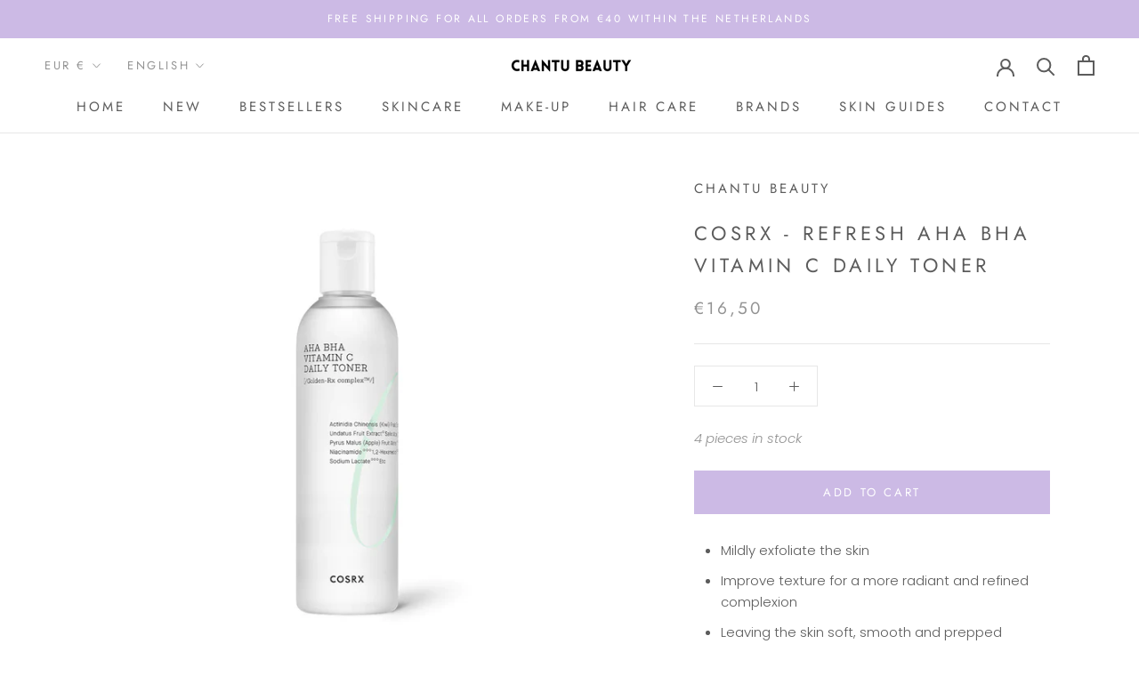

--- FILE ---
content_type: text/javascript
request_url: https://chantubeauty.com/cdn/shop/t/21/assets/custom.js?v=183944157590872491501669835886
body_size: -598
content:
//# sourceMappingURL=/cdn/shop/t/21/assets/custom.js.map?v=183944157590872491501669835886
